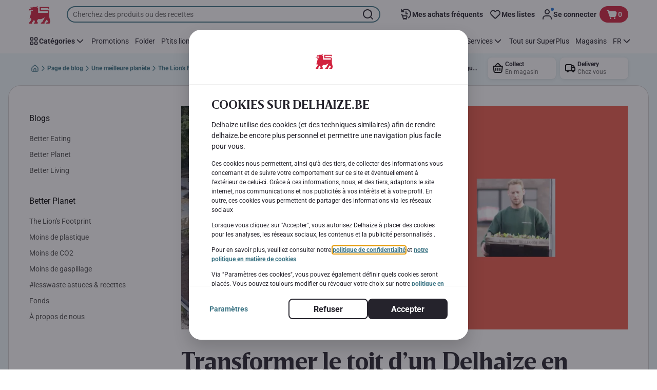

--- FILE ---
content_type: application/javascript; charset=UTF-8
request_url: https://www.delhaize.be/_next/static/chunks/CmsLeftHandNavigation.a5d66fd52275b3a3.js
body_size: 1635
content:
"use strict";(self.webpackChunk_N_E=self.webpackChunk_N_E||[]).push([[8945],{19128:function(n,i,t){t.r(i),t.d(i,{CmsLeftHandNavigation:function(){return x}});var e=t(2784),o=t(9254),r=t(69113),d=t(55668),s=t(13340),l=t(3327),a=t(52322);let c=n=>{let{title:i,items:t=[],paddingsAndBackgroundDisabled:e,backgroundColor:o}=n,c="DEFAULT",u=t.length?t.map(n=>(0,a.jsx)(l.nf,{children:(0,a.jsx)(l.rU,{as:n.href?"a":"span",href:n.href,children:n.title})},n.title)):null,h=t.length?t.map(n=>(0,a.jsx)("option",{value:n.href,children:n.title},n.title)):null,{shouldApplyPaddingsAndBg:m}=(0,r.G)();return(0,a.jsxs)(l.im,{"data-testid":"left-navigation",shouldComponentHasPaddingAndBg:(m||!!o)&&!e,backgroundColor:o,children:[(0,a.jsxs)(l.PM,{children:[(0,a.jsxs)(l.n5,{children:[i,(0,a.jsx)(l.a1,{children:(0,a.jsx)(d.l,{symbol:s.Z})}),h&&(0,a.jsxs)(l.MG,{onChange:n=>{window.location.assign(n.target.value)},defaultValue:c,children:[(0,a.jsx)(l.Uz,{disabled:!0,value:c}),h]})]}),(0,a.jsx)(l.gI,{children:i})]}),u&&(0,a.jsx)(l.Ji,{children:u})]})};var u=t(96462),h=t(76136),m=t(35505),p=t(55923);let g=m.ZP.div.withConfig({componentId:"sc-8o2219-0"})(["display:flex;gap:",";justify-content:flex-end;"],(0,p.c)(.5)),f=m.ZP.div.withConfig({componentId:"sc-8o2219-1"})(["position:relative;"]),b=(0,m.ZP)(f).withConfig({componentId:"sc-8o2219-2"})(["height:40px;position:relative;width:40px;"]),x=()=>{let n=(0,e.useContext)(o.IG),i=(0,e.useContext)(o.Ez),t=n?.getComponent(h.KC.MAIN_MENU)?.getModels(),r=t&&n.getContent(t.menu),d=n.isPreview();if(!i)return null;let{menu:s}=i.getModels()||{},{paddingsAndBackgroundDisabled:l,backgroundColor:m}=i.getParameters()||{},p=s?.childMenuItems?.map(n=>({title:n.name,href:n._links?.site?.href}));return(0,a.jsxs)(a.Fragment,{children:[d&&(0,a.jsxs)(g,{"data-testid":"content-edit-buttons",children:[(0,a.jsx)(f,{children:(0,a.jsx)(u.UM,{page:n,component:i})}),r&&(0,a.jsx)(b,{children:(0,a.jsx)(o.cq,{menu:r})})]}),(0,a.jsx)(c,{title:s?.name,items:p,paddingsAndBackgroundDisabled:l,backgroundColor:m})]})}},3327:function(n,i,t){t.d(i,{Ji:function(){return u},MG:function(){return g},PM:function(){return l},Uz:function(){return p},a1:function(){return f},bk:function(){return s},gI:function(){return a},im:function(){return d},n5:function(){return m},nf:function(){return h},rU:function(){return c}});var e=t(35505),o=t(41368),r=t(55923);let d=e.ZP.div.withConfig({componentId:"sc-1uims8d-0"})(["",""],n=>{let{shouldComponentHasPaddingAndBg:i,backgroundColor:t}=n;return(0,e.iv)(["margin:0 ",";padding:0;position:relative;width:100%;@media (min-width:","){background:",";border-radius:var(--bdr-radius-16);box-sizing:border-box;margin:"," ",";max-width:100%;padding:",";width:360px;}"],(0,r.c)(.5),o.j$.md,i?t||"var(--color-neutral100)":"transparent",(0,r.c)(2.5),(0,r.c)(1),`${i?(0,r.c)(3):0}`)}),s=e.ZP.div.withConfig({componentId:"sc-1uims8d-1"})(["position:relative;"]),l=e.ZP.div.withConfig({componentId:"sc-1uims8d-2"})(["padding:"," 0 ",";@media (min-width:","){padding:"," 0;}"],(0,r.c)(1),(0,r.c)(.5),o.j$.md,(0,r.c)(1)),a=e.ZP.h6.withConfig({componentId:"sc-1uims8d-3"})(["",""],n=>{let{theme:i}=n;return(0,e.iv)(["display:none;@media (min-width:","){color:",";display:block;font:var(--font-label-base-regular);}"],o.j$.md,i.colors.neutrals8)}),c=e.ZP.a.withConfig({componentId:"sc-1uims8d-4"})(["",""],n=>{let{theme:i}=n;return(0,e.iv)(["color:",";display:inline-block;font-family:",";font-size:",";line-height:",";width:100%;&:hover{color:",";}"],i.colors.neutrals6,i.fonts.main,i.fontSizes.medium,i.lineHeights.large3,i.colors.conversion2_6)}),u=e.ZP.ul.withConfig({componentId:"sc-1uims8d-5"})(["display:none;@media (min-width:","){border:none;box-shadow:none;display:block;list-style:none;margin-right:",";padding:"," 0;}"],o.j$.md,(0,r.c)(2),(0,r.c)(.5)),h=e.ZP.li.withConfig({componentId:"sc-1uims8d-6"})(["padding:"," 0;position:relative;"],(0,r.c)(.5)),m=e.ZP.label.withConfig({componentId:"sc-1uims8d-7"})(["",""],n=>{let{theme:i}=n;return(0,e.iv)(["background-color:var(--color-neutral100);border:solid 1px ",";border-radius:var(--bdr-radius-4);box-shadow:0 2px 0 0 rgb(0 0 0 / 5%);box-sizing:border-box;color:var(--color-neutral700);display:block;font:var(--font-label-base-regular);padding:"," "," "," ",";position:relative;text-align:left;width:100%;@media (min-width:","){display:none;}"],i.elements?.leftHandNavigationBar?.selectLabel?.borderColor||i.colors.neutrals3,(0,r.c)(1.25),(0,r.c)(4),(0,r.c)(1.25),(0,r.c)(2),o.j$.md)}),p=e.ZP.option.withConfig({componentId:"sc-1uims8d-8"})(["display:none;opacity:0;visibility:hidden;"]),g=e.ZP.select.withConfig({componentId:"sc-1uims8d-9"})(["bottom:0;left:0;opacity:0;position:absolute;top:0;width:100%;"]),f=e.ZP.span.withConfig({componentId:"sc-1uims8d-10"})(["",""],n=>{let{theme:i}=n;return(0,e.iv)(["fill:",";height:24px;position:absolute;right:10px;top:50%;transform:translateY(-50%);width:24px;"],i.colors.conversion2_5)})}}]);

--- FILE ---
content_type: application/javascript; charset=UTF-8
request_url: https://www.delhaize.be/_next/static/chunks/CmsButtonWithText.430a4b693ad1d734.js
body_size: 738
content:
"use strict";(self.webpackChunk_N_E=self.webpackChunk_N_E||[]).push([[2395],{20367:function(t,n,e){e.r(n),e.d(n,{CmsButtonWithText:function(){return f}}),e(2784);var r=e(97058),a=e(85377),i=e(3346),o=e(93921),d=e(92525),s=e(31732);let u={"same-tab":"_self","new-tab":"_blank"};var l=e(52322);let c=t=>/^#([A-Fa-f0-9]{6}|[A-Fa-f0-9]{3})$/i.test(t),f=t=>{let{component:n,page:e}=t,{buttonColor:f,buttonColorHexHtml:h,buttonLink:p,buttonPosition:b,buttonText:g,buttonTextColorHexHtml:m,linkTarget:x,paddingsAndBackgroundDisabled:v,backgroundColor:j}=n.getParameters()||{},k=(0,i.l)(),C=c(h)?h:void 0;return(0,l.jsx)(a.hb,{children:(0,l.jsxs)(a.aP,{paddingsAndBackgroundDisabled:v,backgroundColor:j,children:[(0,l.jsx)(s.l,{component:n,page:e}),(0,l.jsx)(r.r,{alignment:b,children:(0,l.jsx)(d.z,{as:"a",buttonType:f,customColor:m||void 0,customBackground:C,href:(0,o.Q0)(p,k),target:u[x],"data-testid":"cms-button-text-button",children:g})})]})})}},85377:function(t,n,e){e.d(n,{Ob:function(){return s},aP:function(){return d},hb:function(){return o}}),e(2784);var r=e(69113),a=e(45982),i=e(52322);let o=t=>{let{children:n}=t;return(0,i.jsx)(a.ZQ,{"data-testid":"adaptive-wrapper",children:n})},d=t=>{let{children:n,paddingsAndBackgroundDisabled:e,backgroundColor:o,dataTestId:d,roundedCorners:s,hasDefaultBorderRadius:u=!0,isOverflowHidden:l,indents:c}=t,{shouldApplyPaddingsAndBg:f}=(0,r.G)();return(0,i.jsx)(a.r9,{shouldComponentHasPaddingAndBg:(f||!!o)&&!e,backgroundColor:o,"data-testid":d,hasDefaultBorderRadius:u,isOverflowHidden:l,roundedCorners:s,indents:c,children:n})},s=t=>{let{children:n,indents:e}=t;return(0,i.jsx)(a.WH,{"data-testid":"adaptive-carousel-wrapper",indents:e,children:n})}},97058:function(t,n,e){e.d(n,{r:function(){return d}}),e(2784);var r=e(35505),a=e(55923),i=e(52322);let o=r.ZP.div.withConfig({componentId:"sc-1jjtmul-0"})(["",""],t=>{let{contentPosition:n,isMarginTop:e}=t;return(0,r.iv)(["margin-bottom:",";margin-top:",";text-align:",";&& button{","}"],(0,a.c)(1),e?(0,a.c)(1):0,n,n&&(0,r.iv)(["display:inline-flex;"]))}),d=t=>{let{alignment:n="left",children:e,isMarginTop:r=!0}=t;return(0,i.jsx)(o,{contentPosition:n,isMarginTop:r,children:e})}}}]);